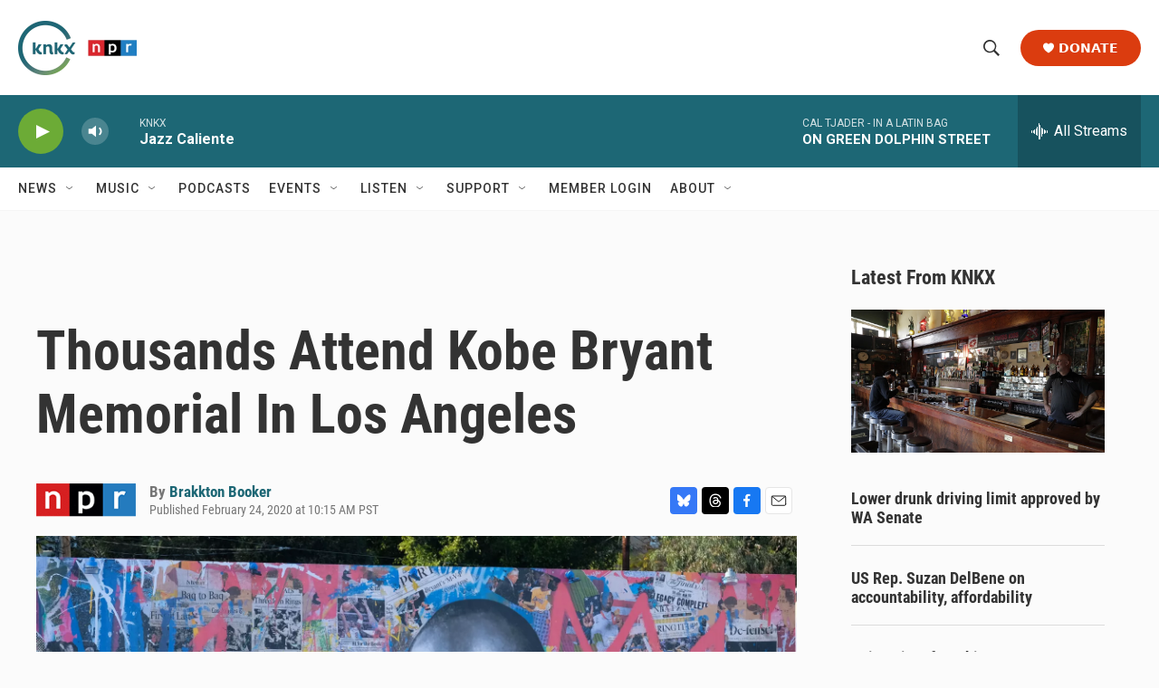

--- FILE ---
content_type: text/html; charset=utf-8
request_url: https://www.google.com/recaptcha/api2/aframe
body_size: 185
content:
<!DOCTYPE HTML><html><head><meta http-equiv="content-type" content="text/html; charset=UTF-8"></head><body><script nonce="LEbo54UA8FFmING0b72VkQ">/** Anti-fraud and anti-abuse applications only. See google.com/recaptcha */ try{var clients={'sodar':'https://pagead2.googlesyndication.com/pagead/sodar?'};window.addEventListener("message",function(a){try{if(a.source===window.parent){var b=JSON.parse(a.data);var c=clients[b['id']];if(c){var d=document.createElement('img');d.src=c+b['params']+'&rc='+(localStorage.getItem("rc::a")?sessionStorage.getItem("rc::b"):"");window.document.body.appendChild(d);sessionStorage.setItem("rc::e",parseInt(sessionStorage.getItem("rc::e")||0)+1);localStorage.setItem("rc::h",'1769906599132');}}}catch(b){}});window.parent.postMessage("_grecaptcha_ready", "*");}catch(b){}</script></body></html>